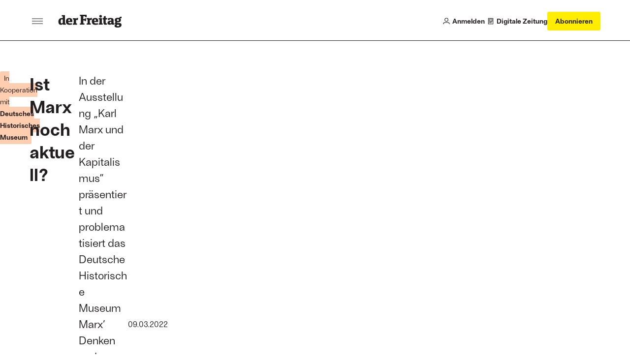

--- FILE ---
content_type: text/html;charset=utf-8
request_url: https://www.freitag.de/produkt-der-woche/ausstellung/karl-marx-und-der-kapitalismus/ausstellung
body_size: 20238
content:
<!DOCTYPE html>
<html xmlns="http://www.w3.org/1999/xhtml" lang="de">

    

  <head>
    <meta charset="utf-8">

    
  <meta property="og:title" content="Ist Marx noch aktuell?">

  <meta property="og:description" content="In der Ausstellung &#8222;Karl Marx und der Kapitalismus&#8221; pr&#228;sentiert und problematisiert das Deutsche Historische Museum Marx&#8217; Denken und Wirken als intellektuelle und politische Auseinandersetzung mit den tiefgreifenden Umbr&#252;chen seiner Zeit">

  <meta name="Description" content="In der Ausstellung &#8222;Karl Marx und der Kapitalismus&#8221; pr&#228;sentiert und problematisiert das Deutsche Historische Museum Marx&#8217; Denken und Wirken als intellektuelle und politische Auseinandersetzung mit den tiefgreifenden Umbr&#252;chen seiner Zeit">

  <meta property="og:url" content="https://www.freitag.de/produkt-der-woche/ausstellung/karl-marx-und-der-kapitalismus/ausstellung">

  <meta property="og:image" content="https://www.freitag.de/produkt-der-woche/ausstellung/karl-marx-und-der-kapitalismus/ausstellung/@@images/image/great">

  <meta property="og:image:width" content="1200">

  <meta property="og:image:height" content="675">

  <meta property="twitter:card" content="summary_large_image">

  <meta property="twitter:site" content="@derfreitag">

  <meta property="twitter:creator" content="@derfreitag">




<meta name="description" content="In der Ausstellung &#8222;Karl Marx und der Kapitalismus&#8221; pr&#228;sentiert und problematisiert das Deutsche Historische Museum Marx&#8217; Denken und Wirken als intellektuelle und politische Auseinandersetzung mit den tiefgreifenden Umbr&#252;chen seiner Zeit">

<title>Ist Marx noch aktuell? &#8212; der Freitag</title>

<meta name="viewport" content="width=device-width, initial-scale=1.0">


    
    
    
  <meta name="Googlebot-News" content="noindex">

    

    <script type="text/javascript">
  !function () { var e = function () { var e, t = "__tcfapiLocator", a = [], n = window; for (; n;) { try { if (n.frames[t]) { e = n; break } } catch (e) { } if (n === window.top) break; n = n.parent } e || (!function e() { var a = n.document, r = !!n.frames[t]; if (!r) if (a.body) { var i = a.createElement("iframe"); i.style.cssText = "display:none", i.name = t, a.body.appendChild(i) } else setTimeout(e, 5); return !r }(), n.__tcfapi = function () { for (var e, t = arguments.length, n = new Array(t), r = 0; r < t; r++)n[r] = arguments[r]; if (!n.length) return a; if ("setGdprApplies" === n[0]) n.length > 3 && 2 === parseInt(n[1], 10) && "boolean" == typeof n[3] && (e = n[3], "function" == typeof n[2] && n[2]("set", !0)); else if ("ping" === n[0]) { var i = { gdprApplies: e, cmpLoaded: !1, cmpStatus: "stub" }; "function" == typeof n[2] && n[2](i) } else a.push(n) }, n.addEventListener("message", (function (e) { var t = "string" == typeof e.data, a = {}; try { a = t ? JSON.parse(e.data) : e.data } catch (e) { } var n = a.__tcfapiCall; n && window.__tcfapi(n.command, n.version, (function (a, r) { var i = { __tcfapiReturn: { returnValue: a, success: r, callId: n.callId } }; t && (i = JSON.stringify(i)), e.source.postMessage(i, "*") }), n.parameter) }), !1)) }; "undefined" != typeof module ? module.exports = e : e() }();
</script>

<!-- Sourcepoint config https://documentation.sourcepoint.com/ -->
<script type="text/javascript">
  window._sp_ = {
    config: {
      baseEndpoint: 'https://cdn.privacy-mgmt.com', //relevant for circumventing Safaris ITP
      accountId: 1101, //1101 == Urban Media Id, 692 == IQD Id
    }
  }
</script>

<!-- sourcepoint library can now be loaded -->
<script src="https://cdn.privacy-mgmt.com/wrapperMessagingWithoutDetection.js"></script>

<!-- manage any custom scripts that need consent to work -->
<script>
(function(){
    // Callback function to get custom Consents from the consent tool to the dataLayer
    function pushCustomConsentsToDataLayer(tcData) {
        // 164 is outbrain
        // 785 is agof
        // see https://iabeurope.eu/vendor-list-tcf-v2-0/
        var IABCustomMapping = [
          [164, 'outbrain'],
          [785, 'agof'],
          [804, 'linkedin'],
        ]
        IABCustomMapping.forEach(function (item) {
            var consent = tcData.vendor.consents[item[0]];
            var key = 'consent-' + item[1];
            var data = {
              event: key
            };
            data[key] = consent;
            window.dataLayer.push(data);
        })
    }

    // Pushes the vendor consents to dataLayer
     function pushConsentsToDataLayer(vendorConsents) {
        window.dataLayer = window.dataLayer || [];
        window.dataLayer.push(vendorConsents);
    }

    // Callback function for TCF events, gets called when consent status changes
    function consentsCallback(tcData, success) {
        var status = tcData.eventStatus;
        if (success && status === 'tcloaded' || status === 'useractioncomplete') {

            window.__tcfapi('getCustomVendorConsents', 2, function(vendorConsents) {
                if (status === 'tcloaded') vendorConsents.event = "consentStatus"
                if (status === 'useractioncomplete') vendorConsents.event = "consentUpdate"
                pushConsentsToDataLayer(vendorConsents);
            });
            pushCustomConsentsToDataLayer(tcData);
        }
    }

    // install an event listener to the TCF to manage consents once they are given
    window.__tcfapi('addEventListener', 2, consentsCallback);
})();
</script>

<script data-bundle="freitag.theme24" integrity="sha384-ndKB6HQ6kdti4Qn1pbkAvfX2GIACpvKBW6IbyetY8tblfanF11OzR86SwFF47LQA" src="https://www.freitag.de/++webresource++d58aee28-b15b-5289-8d5f-d92afd25a906/++theme++freitag.theme24/freitag/freitag.js" type="module"></script>
<script data-bundle="plone" integrity="sha384-FVvvIMVC5ouvXmwD/J8Q7NWloOSQhzmOT1uQUOVGzx/1L4r5oFp9ZplUfFOUWXkw" src="https://www.freitag.de/++webresource++d3a2a27f-ac52-5cf5-9d39-68e93ea5fafa/++plone++static/bundle-plone/bundle.min.js"></script>
    

    


    <link rel="canonical" href="https://www.freitag.de/produkt-der-woche/ausstellung/karl-marx-und-der-kapitalismus/ausstellung">

  <link rel="preload icon" type="image/vnd.microsoft.icon" href="https://www.freitag.de/favicon.ico">
  <link rel="mask-icon" href="https://www.freitag.de/favicon.ico">



  <link href="https://www.freitag.de/@@search" rel="search" title="Website durchsuchen">




<link data-bundle="barceloneta" href="https://www.freitag.de/++webresource++01abf198-0656-5fc3-92ee-3eec2868e6f3/++theme++freitag.theme24/freitag/plone.css" media="all" rel="stylesheet" type="text/css">
<link data-bundle="freitag.theme24-critical" href="https://www.freitag.de/++webresource++fd5b8ede-5153-5152-8e58-7c0c1209c24f/++theme++freitag.theme24/freitag/critical.css" media="all" rel="stylesheet" type="text/css">
<link data-bundle="freitag.theme24" href="https://www.freitag.de/++webresource++f6230372-c2a8-5676-a994-626c5131337f/++theme++freitag.theme24/freitag/freitag.css" media="all" rel="stylesheet" type="text/css">
<link data-bundle="tinymce" href="https://www.freitag.de/++webresource++3c5a45d5-7254-56a2-ba77-637c895f75c8/++theme++freitag.theme24/freitag/tinymce.css" media="all" rel="stylesheet" type="text/css">

    <link rel="preload" href="https://www.googletagmanager.com/gtm.js?id=GTM-NCRGCMG" as="script">
    <link rel="preload" href="https://cdn.privacy-mgmt.com/wrapperMessagingWithoutDetection.js" as="script">

    <link rel="preload" href="https://www.freitag.de/++theme++freitag.theme24/freitag/fonts/the-antiqua-f/TheAntiquaF-Regular.woff2" as="font" type="font/woff2" crossorigin>
    <link rel="preload" href="https://www.freitag.de/++theme++freitag.theme24/freitag/fonts/ambient/Ambiant-SemiBold.woff2" as="font" type="font/woff2" crossorigin>
    <link rel="preload" href="https://www.freitag.de/++theme++freitag.theme24/freitag/fonts/ambient/Ambiant-Regular.woff2" as="font" type="font/woff2" crossorigin>

    <!-- upscore integration -->
    <script>
    if (window.location.hostname === 'www.freitag.de') {
      var d=document;g=d.createElement('script'),s=d.getElementsByTagName('script')[0];g.async=true;g.src='https://stone.freitag.de/files/site_script/freitag.de.js';s.parentNode.insertBefore(g,s);
    }
    </script>
    <!-- end of upscore integration -->

    <!-- Matomo -->
    <script>
    var _mtm=window._mtm=window._mtm||[];_mtm.push({'mtm.startTime':(new Date().getTime()),'event':'mtm.Start'});
    var d=document,g=d.createElement('script'),s=d.getElementsByTagName('script')[0];g.async=true;g.src='https://metrik.freitag.de/js/container_HiEGoZVd.js';s.parentNode.insertBefore(g,s);
    </script>
    <!-- End Matomo Code -->

    <!-- Google Tag Manager -->
    <script>(function(w,d,s,l,i){w[l]=w[l]||[];w[l].push({'gtm.start': new Date().getTime(),event:'gtm.js'});var f=d.getElementsByTagName(s)[0], j=d.createElement(s),dl=l!='dataLayer'?'&l='+l:'';j.async=true;j.src= 'https://www.googletagmanager.com/gtm.js?id='+i+dl;f.parentNode.insertBefore(j,f); })(window,document,'script','dataLayer','GTM-NCRGCMG');</script>
    <!-- End Google Tag Manager -->

    <!-- non-critical stuff -->
    <meta name="generator" content="Plone - https://plone.org/">

    <meta name="google-site-verification" content="18FJF_TGC6jy2e9KULkTr9swgdCBq9YbgcMesPDJVjc">
    <meta name="msvalidate.01" content="FA19FDD261404A927CF4A5C04CC6CBCC">
    <meta property="fb:pages" content="313744767921">
    <link rel="stylesheet" type="text/css" media="print" href="https://www.freitag.de/++theme++freitag.theme24/freitag/print.css">
  </head>

  <body id="visual-portal-wrapper" class="col-content frontend icons-off pat-markspeciallinks portaltype-freitag-advertorial-advertorialtext section-produkt-der-woche site-website subsection-ausstellung subsection-ausstellung-karl-marx-und-der-kapitalismus subsection-ausstellung-karl-marx-und-der-kapitalismus-ausstellung template-view thumbs-on userrole-anonymous viewpermission-view" dir="ltr" data-base-url="https://www.freitag.de/produkt-der-woche/ausstellung/karl-marx-und-der-kapitalismus/ausstellung" data-view-url="https://www.freitag.de/produkt-der-woche/ausstellung/karl-marx-und-der-kapitalismus/ausstellung" data-portal-url="https://www.freitag.de" data-i18ncatalogurl="https://www.freitag.de/plonejsi18n" data-pat-markspeciallinks='{"external_links_open_new_window": true, "mark_special_links": false}' data-ads-category="default" data-ads-paid-article="false" data-pat-plone-modal='{"actionOptions": {"displayInModal": false, "timeout": 20000}}' data-pat-pickadate='{"date": {"selectYears": 200}, "time": {"interval": 5 } }'>

    


    


<header class="bc-header js-header bc-header--s-compact">
  <div class="bc-header__main bv-grid bv-grid__full">
    <div class="bc-header__main__inner bv-grid__breakout-l">
      <div class="bc-header__first-cell">
        <button class="bo-btn-burger js-offcanvas-toggle bo-btn-burger--lg bo-btn-burger--static-closed" aria-label="Men&#252;">
          <span class="bo-btn-burger__inner"><span></span></span>
        </button>
        <a href="https://www.freitag.de" class="bc-header__logo" title="der Freitag logo">
          <svg xmlns="http://www.w3.org/2000/svg" width="138" height="30" fill="none" viewbox="0 0 138 30" class="plone-icon bo-icon__item bo-icon__item--brand "><path fill="currentColor" d="M49.0159 19.7023L46.7315 19.9888V22.5572H56.7551V19.9888L54.2425 19.7023V13.4196H57.2964L57.5829 15.1044H60.2945V8.93828H57.5829L57.2964 10.5648H54.2425V4.19959H58.1801L58.6098 6.45484H61.4938V1H46.7315V3.57084L49.0159 3.85487V19.7023Z"></path><path fill="currentColor" fill-rule="evenodd" d="M16.2164 22.6446V20.0762L14.3617 19.7897V1.85941H7.32167V4.43024L9.46282 4.71427V8.22703C9.14966 8.20032 8.57674 8.16876 7.89216 8.16876 2.7432 8.16876 0 11.1402 0 15.7089 0 20.9623 2.08532 22.9917 5.62477 22.9917 7.30953 22.9917 9.05013 22.3047 9.99446 21.1346L10.1668 22.647 16.2164 22.6446ZM9.45068 18.5322C8.7928 19.4474 8.05238 19.8771 7.08133 19.8771 5.82383 19.8771 5.08098 18.7628 5.08098 15.5074 5.08098 12.5385 5.82383 11.0261 7.71008 11.0261 8.32624 11.0064 8.93364 11.1759 9.45068 11.5116V18.5322ZM29.6897 22.3873C27.7476 22.7955 25.7678 22.9973 23.7833 22.9893 18.9864 22.9893 16.4446 20.6176 16.4446 15.6822 16.4446 11.2834 18.6999 8.11537 23.7542 8.11537 29.6071 8.11537 30.7797 12.0529 30.2917 16.8815H21.5523C21.6689 19.0202 22.9264 19.8796 25.2666 19.8796 26.7468 19.8591 28.2242 19.7439 29.6897 19.5348V22.3873ZM25.4098 14.3373C25.5263 11.9656 25.0117 10.8804 23.5551 10.8804 22.0985 10.8804 21.5839 11.9656 21.5548 14.3373H25.4098Z" clip-rule="evenodd"></path><path fill="currentColor" d="M33.4913 19.7897L31.491 20.0761V22.6445H40.5532V20.0761L38.4145 19.7897V12.9681C38.9909 12.5399 39.6947 12.3185 40.4124 12.3393C41.0934 12.3593 41.7672 12.4838 42.4104 12.7083L43.0391 8.2561C42.4732 8.1573 41.8996 8.10937 41.3252 8.11288C39.5846 8.11288 38.6136 9.08149 37.8999 10.2516L37.7008 8.45274H31.491V11.0284L33.4913 11.3125V19.7897Z"></path><path fill="currentColor" fill-rule="evenodd" d="M86.0757 22.3871C84.132 22.7955 82.1506 22.9973 80.1645 22.9892C75.3676 22.9892 72.8258 20.6174 72.8258 15.6797C72.8258 11.2808 75.0835 8.1128 80.1354 8.1128C85.9883 8.1128 87.1609 12.0504 86.6729 16.8789H77.9335C78.0476 19.0176 79.3027 19.877 81.6453 19.877C83.1263 19.8573 84.6045 19.743 86.0709 19.5347V22.3871H86.0757ZM81.791 14.3372C81.9051 11.9654 81.3929 10.8803 79.9363 10.8803C78.4797 10.8803 77.9651 11.9654 77.9384 14.3372H81.791Z" clip-rule="evenodd"></path><path fill="currentColor" d="M87.7605 22.5571V19.9887L89.7584 19.7022V11.2226L87.7605 10.9337V8.36531H94.6719V19.7022L96.6674 19.9887V22.5571H87.7605ZM89.5653 2.79299C89.2556 3.25941 89.0913 3.80726 89.0932 4.36713 89.0926 4.73805 89.1653 5.10543 89.3072 5.44815 89.449 5.79086 89.6573 6.10215 89.9199 6.36409 90.1825 6.62603 90.4943 6.83346 90.8374 6.97444 91.1805 7.11543 91.5481 7.18718 91.919 7.18558 92.4789 7.18606 93.0263 7.02035 93.4919 6.70945 93.9575 6.39855 94.3204 5.95644 94.5345 5.43914 94.7487 4.92183 94.8044 4.35261 94.6948 3.80358 94.5852 3.25454 94.315 2.7504 93.9186 2.35502 93.5222 1.95964 93.0174 1.69082 92.4681 1.58259 91.9188 1.47437 91.3497 1.53162 90.8329 1.7471 90.3162 1.96257 89.875 2.32658 89.5653 2.79299Z"></path><path fill="currentColor" fill-rule="evenodd" d="M106.948 18.7313C106.948 15.59 109.488 13.9635 114.054 13.9635H115.226V12.8201C115.226 11.3077 114.457 10.7056 112.945 10.7056C112.361 10.7056 112.091 10.7972 111.56 10.9769C111.492 10.9999 111.42 11.0244 111.342 11.0503L111.172 12.905H108.148V8.7077C109.903 8.26424 111.705 8.03519 113.515 8.02554C118.14 8.02554 120.138 9.56464 120.138 12.5045V19.7023L121.995 19.9888V22.5572H115.94L115.768 21.0424C114.884 22.1858 112.974 22.8971 111.515 22.8971C108.631 22.8971 106.948 21.4721 106.948 18.7313ZM111.83 18.2458C111.83 19.2994 112.483 19.7873 113.229 19.7873C113.625 19.7664 114.01 19.6551 114.357 19.462C114.703 19.2688 115.001 18.9989 115.226 18.673V16.5027H113.971C112.401 16.5027 111.83 17.3888 111.83 18.2458Z" clip-rule="evenodd"></path><path fill="currentColor" d="M63.6058 19.7023 61.6079 19.9887V22.5571H70.658V19.9887L68.5168 19.7023V12.8783C69.0934 12.4505 69.7971 12.229 70.5148 12.2495 71.1958 12.2705 71.8696 12.3957 72.5127 12.6209L73.1438 8.15657C72.5767 8.06254 72.0024 8.01867 71.4275 8.02548 69.6869 8.02548 68.7159 8.99409 68.0046 10.1642L67.8031 8.36534H61.6079V10.9338L63.6058 11.2226V19.7023ZM106.171 11.2008H103.12V17.7966C103.12 18.8817 103.377 19.7945 104.377 19.7945 104.922 19.786 105.466 19.7487 106.006 19.6829V22.3362C104.851 22.6987 103.646 22.8821 102.435 22.88 99.6096 22.88 98.2113 21.7099 98.2113 18.3962V11.2008H96.2061V8.34835H98.4055L99.4616 3.97866H103.115V8.34835H106.171V11.2008Z"></path><path fill="currentColor" fill-rule="evenodd" d="M124.665 21.9891C123.235 22.6737 122.182 23.8438 122.182 25.2712L122.184 25.2591C122.184 27.7134 124.527 29 128.862 29C134.46 29 137.459 26.6841 137.459 23.232C137.459 20.1611 135.516 18.9473 131.977 18.9473H128.836C127.61 18.9473 127.352 18.6462 127.352 18.219C127.357 18.0836 127.393 17.9512 127.458 17.8321C127.522 17.7129 127.613 17.6102 127.724 17.532C127.724 17.532 128.406 17.5902 129.265 17.5902C134.519 17.5902 136.087 15.1626 136.087 12.366C136.087 10.708 135.546 9.55243 134.545 8.82414C135.274 8.51098 136.201 8.46971 137.459 8.71247V5.31382C134.203 5.17302 133.118 6.28729 132.319 7.91379C131.407 7.73166 130.479 7.6438 129.549 7.65161C124.296 7.65161 122.725 10.0792 122.725 12.8758C122.725 14.8762 123.497 16.0487 124.811 16.76C123.752 17.3062 122.869 18.3598 122.869 19.4741C122.869 20.5883 123.522 21.5302 124.665 21.9891ZM129.821 26.0286C128.11 26.0286 127.054 25.4703 127.054 24.3293L127.056 24.3171C127.052 23.9891 127.134 23.6658 127.295 23.3795C127.455 23.0933 127.687 22.854 127.969 22.6858C127.969 22.6858 128.454 22.7173 128.882 22.7173H130.705C132.161 22.7173 132.647 23.3752 132.647 24.2006C132.647 25.0867 131.936 26.0286 129.821 26.0286ZM127.542 12.6258C127.542 11.2833 128.282 10.3414 129.598 10.3414C130.824 10.3414 131.654 11.1692 131.654 12.6258C131.654 13.9658 130.909 14.9077 129.598 14.9077C128.37 14.9077 127.542 14.0823 127.542 12.6258Z" clip-rule="evenodd"></path></svg>
        </a>
      </div>
      <div class="bc-header__second-cell">
        <a href="https://www.freitag.de/login" class="bc-header__user-action">
          <div class="bo-icon">
            <svg xmlns="http://www.w3.org/2000/svg" width="15" height="15" fill="none" viewbox="0 0 15 15" class="plone-icon  "><path stroke="currentColor" stroke-width="1.2" d="M1 14V13.7C1 11.9327 2.43269 10.5 4.2 10.5H10.8C12.5673 10.5 14 11.9327 14 13.7V14M11 4.5C11 6.433 9.433 8 7.5 8C5.567 8 4 6.433 4 4.5C4 2.567 5.567 1 7.5 1C9.433 1 11 2.567 11 4.5Z"></path></svg>
          </div>
          <span>Anmelden</span>
        </a>

        

        <a href="https://www.freitag.de/@@digital" class="bc-header__user-action">
          <div class="bo-icon">
            <svg xmlns="http://www.w3.org/2000/svg" width="14" height="16" fill="none" viewbox="0 0 14 16" class="plone-icon  "><path stroke="currentColor" stroke-linejoin="round" stroke-width="1.2" d="M1.40002 14.6H12.6V1.40002H1.40002V14.6Z"></path><path stroke="currentColor" stroke-width="1.2" d="M4 7.5H10C10.2761 7.5 10.5 7.27614 10.5 7V4C10.5 3.72386 10.2761 3.5 10 3.5H4C3.72386 3.5 3.5 3.72386 3.5 4V7C3.5 7.27614 3.72386 7.5 4 7.5ZM3 9.5H11M3 11.5H9"></path></svg>
          </div>
          <span>Digitale Zeitung</span>
        </a>

        

        <a href="https://abo.freitag.de/?utm_content=DF23026" class="bo-btn bo-btn--highlight bo-btn--md bc-header__subscribe-btn">
          <span data-button-type="Abonnieren Button Top" class="bc-header__subscribe-btn__long-label buttons-eigenwerbung">
            Abonnieren
          </span>
          <span data-button-type="Abonnieren Button Top" class="bc-header__subscribe-btn__short-label buttons-eigenwerbung">
            Abo
          </span>
        </a>

        <button class="bo-btn-burger js-offcanvas-toggle bo-btn-burger--lg" aria-label="Men&#252;">
          <span class="bo-btn-burger__inner">
            <span></span>
          </span>
        </button>
      </div>
    </div>
  </div>

  <!-- front page navigation menu -->
  

  <!-- article actions -->
  

</header>

<!-- Offcanvas menu -->
<div aria-hidden="true" class="bc-header-offcanvas js-offcanvas">
  <div class="bc-header-offcanvas__overlay">
    <div class="bc-header-offcanvas__menu js-offcanvas-menu">
      <div class="bc-header-offcanvas__menu__header">
        <a title="der Freitag" href="https://www.freitag.de" class="bc-header-offcanvas__brand">
          <svg xmlns="http://www.w3.org/2000/svg" width="138" height="30" fill="none" viewbox="0 0 138 30" class="plone-icon bo-icon__item bo-icon__item--brand "><path fill="currentColor" d="M49.0159 19.7023L46.7315 19.9888V22.5572H56.7551V19.9888L54.2425 19.7023V13.4196H57.2964L57.5829 15.1044H60.2945V8.93828H57.5829L57.2964 10.5648H54.2425V4.19959H58.1801L58.6098 6.45484H61.4938V1H46.7315V3.57084L49.0159 3.85487V19.7023Z"></path><path fill="currentColor" fill-rule="evenodd" d="M16.2164 22.6446V20.0762L14.3617 19.7897V1.85941H7.32167V4.43024L9.46282 4.71427V8.22703C9.14966 8.20032 8.57674 8.16876 7.89216 8.16876 2.7432 8.16876 0 11.1402 0 15.7089 0 20.9623 2.08532 22.9917 5.62477 22.9917 7.30953 22.9917 9.05013 22.3047 9.99446 21.1346L10.1668 22.647 16.2164 22.6446ZM9.45068 18.5322C8.7928 19.4474 8.05238 19.8771 7.08133 19.8771 5.82383 19.8771 5.08098 18.7628 5.08098 15.5074 5.08098 12.5385 5.82383 11.0261 7.71008 11.0261 8.32624 11.0064 8.93364 11.1759 9.45068 11.5116V18.5322ZM29.6897 22.3873C27.7476 22.7955 25.7678 22.9973 23.7833 22.9893 18.9864 22.9893 16.4446 20.6176 16.4446 15.6822 16.4446 11.2834 18.6999 8.11537 23.7542 8.11537 29.6071 8.11537 30.7797 12.0529 30.2917 16.8815H21.5523C21.6689 19.0202 22.9264 19.8796 25.2666 19.8796 26.7468 19.8591 28.2242 19.7439 29.6897 19.5348V22.3873ZM25.4098 14.3373C25.5263 11.9656 25.0117 10.8804 23.5551 10.8804 22.0985 10.8804 21.5839 11.9656 21.5548 14.3373H25.4098Z" clip-rule="evenodd"></path><path fill="currentColor" d="M33.4913 19.7897L31.491 20.0761V22.6445H40.5532V20.0761L38.4145 19.7897V12.9681C38.9909 12.5399 39.6947 12.3185 40.4124 12.3393C41.0934 12.3593 41.7672 12.4838 42.4104 12.7083L43.0391 8.2561C42.4732 8.1573 41.8996 8.10937 41.3252 8.11288C39.5846 8.11288 38.6136 9.08149 37.8999 10.2516L37.7008 8.45274H31.491V11.0284L33.4913 11.3125V19.7897Z"></path><path fill="currentColor" fill-rule="evenodd" d="M86.0757 22.3871C84.132 22.7955 82.1506 22.9973 80.1645 22.9892C75.3676 22.9892 72.8258 20.6174 72.8258 15.6797C72.8258 11.2808 75.0835 8.1128 80.1354 8.1128C85.9883 8.1128 87.1609 12.0504 86.6729 16.8789H77.9335C78.0476 19.0176 79.3027 19.877 81.6453 19.877C83.1263 19.8573 84.6045 19.743 86.0709 19.5347V22.3871H86.0757ZM81.791 14.3372C81.9051 11.9654 81.3929 10.8803 79.9363 10.8803C78.4797 10.8803 77.9651 11.9654 77.9384 14.3372H81.791Z" clip-rule="evenodd"></path><path fill="currentColor" d="M87.7605 22.5571V19.9887L89.7584 19.7022V11.2226L87.7605 10.9337V8.36531H94.6719V19.7022L96.6674 19.9887V22.5571H87.7605ZM89.5653 2.79299C89.2556 3.25941 89.0913 3.80726 89.0932 4.36713 89.0926 4.73805 89.1653 5.10543 89.3072 5.44815 89.449 5.79086 89.6573 6.10215 89.9199 6.36409 90.1825 6.62603 90.4943 6.83346 90.8374 6.97444 91.1805 7.11543 91.5481 7.18718 91.919 7.18558 92.4789 7.18606 93.0263 7.02035 93.4919 6.70945 93.9575 6.39855 94.3204 5.95644 94.5345 5.43914 94.7487 4.92183 94.8044 4.35261 94.6948 3.80358 94.5852 3.25454 94.315 2.7504 93.9186 2.35502 93.5222 1.95964 93.0174 1.69082 92.4681 1.58259 91.9188 1.47437 91.3497 1.53162 90.8329 1.7471 90.3162 1.96257 89.875 2.32658 89.5653 2.79299Z"></path><path fill="currentColor" fill-rule="evenodd" d="M106.948 18.7313C106.948 15.59 109.488 13.9635 114.054 13.9635H115.226V12.8201C115.226 11.3077 114.457 10.7056 112.945 10.7056C112.361 10.7056 112.091 10.7972 111.56 10.9769C111.492 10.9999 111.42 11.0244 111.342 11.0503L111.172 12.905H108.148V8.7077C109.903 8.26424 111.705 8.03519 113.515 8.02554C118.14 8.02554 120.138 9.56464 120.138 12.5045V19.7023L121.995 19.9888V22.5572H115.94L115.768 21.0424C114.884 22.1858 112.974 22.8971 111.515 22.8971C108.631 22.8971 106.948 21.4721 106.948 18.7313ZM111.83 18.2458C111.83 19.2994 112.483 19.7873 113.229 19.7873C113.625 19.7664 114.01 19.6551 114.357 19.462C114.703 19.2688 115.001 18.9989 115.226 18.673V16.5027H113.971C112.401 16.5027 111.83 17.3888 111.83 18.2458Z" clip-rule="evenodd"></path><path fill="currentColor" d="M63.6058 19.7023 61.6079 19.9887V22.5571H70.658V19.9887L68.5168 19.7023V12.8783C69.0934 12.4505 69.7971 12.229 70.5148 12.2495 71.1958 12.2705 71.8696 12.3957 72.5127 12.6209L73.1438 8.15657C72.5767 8.06254 72.0024 8.01867 71.4275 8.02548 69.6869 8.02548 68.7159 8.99409 68.0046 10.1642L67.8031 8.36534H61.6079V10.9338L63.6058 11.2226V19.7023ZM106.171 11.2008H103.12V17.7966C103.12 18.8817 103.377 19.7945 104.377 19.7945 104.922 19.786 105.466 19.7487 106.006 19.6829V22.3362C104.851 22.6987 103.646 22.8821 102.435 22.88 99.6096 22.88 98.2113 21.7099 98.2113 18.3962V11.2008H96.2061V8.34835H98.4055L99.4616 3.97866H103.115V8.34835H106.171V11.2008Z"></path><path fill="currentColor" fill-rule="evenodd" d="M124.665 21.9891C123.235 22.6737 122.182 23.8438 122.182 25.2712L122.184 25.2591C122.184 27.7134 124.527 29 128.862 29C134.46 29 137.459 26.6841 137.459 23.232C137.459 20.1611 135.516 18.9473 131.977 18.9473H128.836C127.61 18.9473 127.352 18.6462 127.352 18.219C127.357 18.0836 127.393 17.9512 127.458 17.8321C127.522 17.7129 127.613 17.6102 127.724 17.532C127.724 17.532 128.406 17.5902 129.265 17.5902C134.519 17.5902 136.087 15.1626 136.087 12.366C136.087 10.708 135.546 9.55243 134.545 8.82414C135.274 8.51098 136.201 8.46971 137.459 8.71247V5.31382C134.203 5.17302 133.118 6.28729 132.319 7.91379C131.407 7.73166 130.479 7.6438 129.549 7.65161C124.296 7.65161 122.725 10.0792 122.725 12.8758C122.725 14.8762 123.497 16.0487 124.811 16.76C123.752 17.3062 122.869 18.3598 122.869 19.4741C122.869 20.5883 123.522 21.5302 124.665 21.9891ZM129.821 26.0286C128.11 26.0286 127.054 25.4703 127.054 24.3293L127.056 24.3171C127.052 23.9891 127.134 23.6658 127.295 23.3795C127.455 23.0933 127.687 22.854 127.969 22.6858C127.969 22.6858 128.454 22.7173 128.882 22.7173H130.705C132.161 22.7173 132.647 23.3752 132.647 24.2006C132.647 25.0867 131.936 26.0286 129.821 26.0286ZM127.542 12.6258C127.542 11.2833 128.282 10.3414 129.598 10.3414C130.824 10.3414 131.654 11.1692 131.654 12.6258C131.654 13.9658 130.909 14.9077 129.598 14.9077C128.37 14.9077 127.542 14.0823 127.542 12.6258Z" clip-rule="evenodd"></path></svg>
        </a>
        <button class="bc-header-offcanvas__close js-offcanvas-toggle" aria-label="Men&#252; schlie&#223;en">
          <svg xmlns="http://www.w3.org/2000/svg" width="10" height="11" fill="none" viewbox="0 0 10 11" class="plone-icon bo-icon__item "><path stroke="currentColor" stroke-width="1.2" d="M0.625 1.125L9.375 9.875M9.375 1.125L0.625 9.875"></path></svg>
        </button>
      </div>
      <div class="bc-header-offcanvas__menu__main">
        <nav class="bc-header-offcanvas__nav" aria-label="Hauptnavigation">
          <ul role="list" class="u-reset-list">
            <li>
              <a href="https://www.freitag.de" class="bo-navbar-link">
                <span>Startseite</span>
              </a>
            </li>

            <li>
              <a href="https://www.freitag.de/login" class="bo-navbar-link">
                <span>Anmelden</span>
                <div class="bo-icon">
                  <svg xmlns="http://www.w3.org/2000/svg" width="15" height="15" fill="none" viewbox="0 0 15 15" class="plone-icon  "><path stroke="currentColor" stroke-width="1.2" d="M1 14V13.7C1 11.9327 2.43269 10.5 4.2 10.5H10.8C12.5673 10.5 14 11.9327 14 13.7V14M11 4.5C11 6.433 9.433 8 7.5 8C5.567 8 4 6.433 4 4.5C4 2.567 5.567 1 7.5 1C9.433 1 11 2.567 11 4.5Z"></path></svg>
                </div>
              </a>
            </li>
            

            <li>
              <a href="https://www.freitag.de/@@digital" class="bo-navbar-link">
                <span>Digitale Zeitung</span>
                <div class="bo-icon">
                  <svg xmlns="http://www.w3.org/2000/svg" width="14" height="16" fill="none" viewbox="0 0 14 16" class="plone-icon  "><path stroke="currentColor" stroke-linejoin="round" stroke-width="1.2" d="M1.40002 14.6H12.6V1.40002H1.40002V14.6Z"></path><path stroke="currentColor" stroke-width="1.2" d="M4 7.5H10C10.2761 7.5 10.5 7.27614 10.5 7V4C10.5 3.72386 10.2761 3.5 10 3.5H4C3.72386 3.5 3.5 3.72386 3.5 4V7C3.5 7.27614 3.72386 7.5 4 7.5ZM3 9.5H11M3 11.5H9"></path></svg>
                </div>
              </a>
            </li>

            
            <li>
              <a href="https://abo.freitag.de/?utm_content=DF23024" target="_blank" rel="noopener" class="bo-navbar-link bo-navbar-link--brand">
                Abonnieren
              </a>
            </li>
          </ul>
        </nav>
        <nav class="bc-header-offcanvas__nav" aria-label="Abteilungsnavigation">
          <ul role="list" class="u-reset-list">
            <li>
              <a href="https://www.freitag.de/plus" class="bo-navbar-link" title="der Freitag Plus">
                <svg xmlns="http://www.w3.org/2000/svg" width="187" height="28" fill="none" viewbox="0 0 187 28" class="plone-icon bo-icon__item bo-icon__item--brand-plus "><path fill="currentColor" d="M46.7315 18.9888L49.0159 18.7023V2.85487L46.7315 2.57084V0H61.4938V5.45484H58.6098L58.1801 3.19959H54.2425V9.56478H57.2964L57.5829 7.93828H60.2945V14.1044H57.5829L57.2964 12.4196H54.2425V18.7023L56.7551 18.9888V21.5572H46.7315V18.9888Z"></path><path fill="currentColor" fill-rule="evenodd" d="M16.2164 19.0762V21.6446L10.1668 21.647 9.99446 20.1346C9.05012 21.3047 7.30953 21.9917 5.62477 21.9917 2.08532 21.9917 0 19.9623 0 14.7089 0 10.1402 2.7432 7.16876 7.89216 7.16876 8.57674 7.16876 9.14966 7.20032 9.46282 7.22703V3.71427L7.32167 3.43024V.859407H14.3617V18.7897L16.2164 19.0762ZM7.08133 18.8771C8.05238 18.8771 8.7928 18.4474 9.45068 17.5322V10.5116C8.93364 10.1759 8.32624 10.0064 7.71008 10.0261 5.82383 10.0261 5.08098 11.5385 5.08098 14.5074 5.08098 17.7628 5.82383 18.8771 7.08133 18.8771ZM23.7833 21.9893C25.7678 21.9973 27.7476 21.7955 29.6897 21.3873V18.5348C28.2242 18.7439 26.7468 18.8591 25.2666 18.8796 22.9264 18.8796 21.6689 18.0202 21.5523 15.8815H30.2917C30.7797 11.0529 29.6071 7.11537 23.7542 7.11537 18.6999 7.11537 16.4446 10.2834 16.4446 14.6822 16.4446 19.6176 18.9864 21.9893 23.7833 21.9893ZM23.5551 9.88041C25.0117 9.88041 25.5263 10.9656 25.4098 13.3373H21.5548C21.5839 10.9656 22.0985 9.88041 23.5551 9.88041Z" clip-rule="evenodd"></path><path fill="currentColor" d="M31.491 19.0761L33.4913 18.7897V10.3125L31.491 10.0284V7.45274H37.7008L37.8999 9.2516C38.6136 8.08149 39.5846 7.11288 41.3252 7.11288C41.8996 7.10937 42.4732 7.1573 43.0391 7.2561L42.4104 11.7083C41.7672 11.4838 41.0934 11.3593 40.4124 11.3393C39.6947 11.3185 38.9909 11.5399 38.4145 11.9681V18.7897L40.5532 19.0761V21.6445H31.491V19.0761Z"></path><path fill="currentColor" fill-rule="evenodd" d="M80.1645 21.9892C82.1506 21.9973 84.132 21.7955 86.0757 21.3871H86.0709V18.5347C84.6045 18.743 83.1263 18.8573 81.6453 18.877C79.3027 18.877 78.0476 18.0176 77.9335 15.8789H86.6729C87.1609 11.0504 85.9883 7.1128 80.1354 7.1128C75.0835 7.1128 72.8258 10.2808 72.8258 14.6797C72.8258 19.6174 75.3676 21.9892 80.1645 21.9892ZM79.9363 9.88028C81.3929 9.88028 81.9051 10.9654 81.791 13.3372H77.9384C77.9651 10.9654 78.4797 9.88028 79.9363 9.88028Z" clip-rule="evenodd"></path><path fill="currentColor" d="M87.7605 18.9887V21.5571H96.6674V18.9887L94.6719 18.7022V7.36531H87.7605V9.93372L89.7584 10.2226V18.7022L87.7605 18.9887ZM89.0932 3.36713C89.0913 2.80726 89.2556 2.25941 89.5653 1.79299 89.875 1.32658 90.3162.962573 90.8329.747098 91.3497.531622 91.9188.47437 92.4681.582593 93.0174.690816 93.5222.959645 93.9186 1.35502 94.315 1.7504 94.5852 2.25454 94.6948 2.80358 94.8044 3.35261 94.7487 3.92183 94.5345 4.43914 94.3204 4.95644 93.9575 5.39855 93.4919 5.70945 93.0263 6.02035 92.4789 6.18606 91.919 6.18558 91.5481 6.18718 91.1805 6.11543 90.8374 5.97444 90.4943 5.83346 90.1825 5.62603 89.9199 5.36409 89.6573 5.10215 89.449 4.79086 89.3072 4.44815 89.1653 4.10543 89.0926 3.73805 89.0932 3.36713Z"></path><path fill="currentColor" fill-rule="evenodd" d="M114.054 12.9635C109.488 12.9635 106.948 14.59 106.948 17.7313C106.948 20.4721 108.631 21.8971 111.515 21.8971C112.974 21.8971 114.884 21.1858 115.768 20.0424L115.94 21.5572H121.995V18.9888L120.138 18.7023V11.5045C120.138 8.56464 118.14 7.02554 113.515 7.02554C111.705 7.03519 109.903 7.26424 108.148 7.7077V11.905H111.172L111.342 10.0503C111.42 10.0244 111.492 9.99994 111.56 9.97691C112.091 9.79717 112.361 9.70562 112.945 9.70562C114.457 9.70562 115.226 10.3077 115.226 11.8201V12.9635H114.054ZM113.229 18.7873C112.483 18.7873 111.83 18.2994 111.83 17.2458C111.83 16.3888 112.401 15.5027 113.971 15.5027H115.226V17.673C115.001 17.9989 114.703 18.2688 114.357 18.462C114.01 18.6551 113.625 18.7664 113.229 18.7873Z" clip-rule="evenodd"></path><path fill="currentColor" d="M61.6079 18.9887 63.6058 18.7023V10.2226L61.6079 9.93375V7.36534H67.8031L68.0046 9.1642C68.7159 7.99409 69.6869 7.02548 71.4275 7.02548 72.0024 7.01867 72.5767 7.06254 73.1438 7.15657L72.5127 11.6209C71.8696 11.3957 71.1958 11.2705 70.5148 11.2495 69.7971 11.229 69.0934 11.4505 68.5168 11.8783V18.7023L70.658 18.9887V21.5571H61.6079V18.9887ZM103.12 10.2008H106.171V7.34835H103.115V2.97866H99.4616L98.4055 7.34835H96.2061V10.2008H98.2113V17.3962C98.2113 20.7099 99.6096 21.88 102.435 21.88 103.646 21.8821 104.851 21.6987 106.006 21.3362V18.6829C105.466 18.7487 104.922 18.786 104.377 18.7945 103.377 18.7945 103.12 17.8817 103.12 16.7966V10.2008Z"></path><path fill="currentColor" fill-rule="evenodd" d="M122.182 24.2712C122.182 22.8438 123.235 21.6737 124.665 20.9891C123.522 20.5302 122.869 19.5883 122.869 18.4741C122.869 17.3598 123.752 16.3062 124.811 15.76C123.497 15.0487 122.725 13.8762 122.725 11.8758C122.725 9.07922 124.296 6.65161 129.549 6.65161C130.479 6.6438 131.407 6.73166 132.319 6.91379C133.118 5.28729 134.203 4.17302 137.459 4.31382V7.71247C136.201 7.46971 135.274 7.51098 134.545 7.82414C135.546 8.55243 136.087 9.70797 136.087 11.366C136.087 14.1626 134.519 16.5902 129.265 16.5902C128.406 16.5902 127.724 16.532 127.724 16.532C127.613 16.6102 127.522 16.7129 127.458 16.8321C127.393 16.9512 127.357 17.0836 127.352 17.219C127.352 17.6462 127.61 17.9473 128.836 17.9473H131.977C135.516 17.9473 137.459 19.1611 137.459 22.232C137.459 25.6841 134.46 28 128.862 28C124.527 28 122.184 26.7134 122.184 24.2591L122.182 24.2712ZM127.054 23.3293C127.054 24.4703 128.11 25.0286 129.821 25.0286C131.936 25.0286 132.647 24.0867 132.647 23.2006C132.647 22.3752 132.161 21.7173 130.705 21.7173H128.882C128.454 21.7173 127.969 21.6858 127.969 21.6858C127.687 21.854 127.455 22.0933 127.295 22.3795C127.134 22.6658 127.052 22.9891 127.056 23.3171L127.054 23.3293ZM129.598 9.3414C128.282 9.3414 127.542 10.2833 127.542 11.6258C127.542 13.0823 128.37 13.9077 129.598 13.9077C130.909 13.9077 131.654 12.9658 131.654 11.6258C131.654 10.1692 130.824 9.3414 129.598 9.3414Z" clip-rule="evenodd"></path><path fill="currentColor" d="M186.893 18.0078C186.893 20.0726 184.574 21.6275 182.356 21.6275 181.132 21.6275 180.138 21.5255 179.221 21.2706V17.7529H179.73C180.036 18.4666 180.368 19.2568 180.546 19.9961 181.183 20.2765 182.05 20.5569 183.095 20.5569 184.319 20.5569 185.185 19.9961 185.185 18.5686 185.185 16.9571 183.858 16.3555 182.455 15.72 180.885 15.0083 179.221 14.2541 179.221 11.9919 179.221 10.1311 180.954 8.6781 183.35 8.6781 184.344 8.6781 185.313 8.78006 185.95 8.9585V12.2723H185.44C185.109 11.635 184.854 10.7938 184.676 9.97814 184.268 9.77421 183.554 9.57028 182.764 9.57028 181.54 9.57028 180.852 10.284 180.852 11.3801 180.852 13.0813 182.245 13.7189 183.692 14.3819 185.26 15.0999 186.893 15.8476 186.893 18.0078ZM177.168 21.3216V20.8628C176.046 20.6844 175.358 20.4549 175.358 20.4549V8.78008C173.395 8.75459 171.712 9.03499 171.712 9.03499V9.49383C172.86 9.67226 173.599 9.90168 173.599 9.90168V15.943C173.599 18.0078 172.248 20.5314 169.775 20.5314 167.506 20.5314 166.895 18.3902 166.895 15.4077 166.895 11.6351 167.048 8.78008 167.048 8.78008 165.085 8.75459 163.479 9.03499 163.479 9.03499V9.49383C164.55 9.67226 165.238 9.90168 165.238 9.90168 165.238 9.90168 165.136 12.3233 165.136 15.9685 165.136 19.8177 166.41 21.704 169.138 21.704 171.407 21.704 173.064 20.3275 173.675 18.7215H173.726C173.726 18.7215 173.548 19.8432 173.548 21.5765 175.562 21.602 177.168 21.3216 177.168 21.3216ZM162.298 21.5H156.919V21.0412C156.919 21.0412 157.786 20.6333 158.729 20.4039V3.83479C158.729 3.83479 157.99 3.60537 156.842 3.42693V2.9681C156.842 2.9681 158.525 2.6877 160.488 2.71319V20.4039C161.456 20.6333 162.298 21.0412 162.298 21.0412V21.5Z"></path><path fill="currentColor" fill-rule="evenodd" d="M148.424 15.0763C152.222 15.0763 155.459 12.7311 155.459 9.28984C155.459 6.07798 153.369 4.19165 149.851 4.19165C148.367 4.19165 146.986 4.23247 145.971 4.26245C145.381 4.27986 144.916 4.29361 144.626 4.29361H143.071V4.75245C143.071 4.75245 143.988 5.1858 144.982 5.44071V20.3529C143.988 20.6078 143.071 21.0412 143.071 21.0412V21.5H148.806V21.0412C148.806 21.0412 147.812 20.6078 146.767 20.3529V14.9998C146.767 14.9998 147.481 15.0763 148.424 15.0763ZM148.832 4.98187C151.916 4.98187 153.547 6.74074 153.547 9.59573C153.547 12.5527 151.814 14.1586 149.392 14.1586C147.786 14.1586 146.767 13.7253 146.767 13.7253V5.1858C147.379 5.05834 148.169 4.98187 148.832 4.98187Z" clip-rule="evenodd"></path></svg>
              </a>
            </li>

            
              <li>
                <a href="https://www.freitag.de/politik" class="bo-navbar-link">
                  Politik
                </a>
              </li>
              <li>
                <a href="https://www.freitag.de/wirtschaft" class="bo-navbar-link">
                  Wirtschaft
                </a>
              </li>
              <li>
                <a href="https://www.freitag.de/kultur" class="bo-navbar-link">
                  Kultur
                </a>
              </li>
              <li>
                <a href="https://www.freitag.de/gruenes-wissen" class="bo-navbar-link">
                  Gr&#252;nes Wissen
                </a>
              </li>
              <li>
                <a href="https://www.freitag.de/debatte" class="bo-navbar-link">
                  Debatte
                </a>
              </li>
            
          </ul>
        </nav>
      </div>
      <footer class="bc-header-offcanvas__menu__footer">
        <nav class="bc-header-offcanvas__nav" aria-label="Service-Navigation">
          <ul role="list" class="u-reset-list">
            <li>
              <a href="https://www.freitag.de/produkt-der-woche" class="bo-navbar-link">
                Empfehlungen der Woche
              </a>
            </li>
            <li>
              <a href="https://www.freitag.de/newsletter" class="bo-navbar-link">
                Newsletter
              </a>
            </li>
            <li>
              <a href="https://www.freitag.de/autoren/podcast" class="bo-navbar-link">
                Podcast
              </a>
            </li>
            <li>
              <a href="https://verlag.freitag.de/veranstaltungen" class="bo-navbar-link">
                Veranstaltungen
              </a>
            </li>
            <li>
              <a href="https://www.freitag.de/@@search" class="bo-navbar-link">
                <span class="bo-navbar-link__label">
                  <span>Suche</span>
                  <svg xmlns="http://www.w3.org/2000/svg" width="16" height="16" fill="currentColor" class="plone-icon bo-icon__item bi bi-search" viewbox="0 0 16 16">
  <path d="M11.742 10.344a6.5 6.5 0 1 0-1.397 1.398h-.001q.044.06.098.115l3.85 3.85a1 1 0 0 0 1.415-1.414l-3.85-3.85a1 1 0 0 0-.115-.1zM12 6.5a5.5 5.5 0 1 1-11 0 5.5 5.5 0 0 1 11 0"></path>
</svg>
                </span>
              </a>
            </li>
          </ul>
        </nav>
        <nav class="bc-header-offcanvas__social" aria-label="Social Media Navigation">
          <ul class="bo-social-links">
            <li data-testid="facebook" class="bo-social-links__item">
              <a href="https://www.facebook.com/derfreitag/" target="_blank" rel="noopener noreferrer" title="Facebook-Symbol">
                <div class="icon">
                  <svg xmlns="http://www.w3.org/2000/svg" width="20" height="20" fill="none" viewbox="0 0 20 20" class="plone-icon bo-icon__item bo-icon__item--facebook "><path fill="currentColor" d="M20 10C20 4.47715 15.5229 0 10 0C4.47715 0 0 4.47715 0 10C0 14.9912 3.65684 19.1283 8.4375 19.8785V12.8906H5.89844V10H8.4375V7.79688C8.4375 5.29063 9.93047 3.90625 12.2146 3.90625C13.3084 3.90625 14.4531 4.10156 14.4531 4.10156V6.5625H13.1922C11.95 6.5625 11.5625 7.3334 11.5625 8.125V10H14.3359L13.8926 12.8906H11.5625V19.8785C16.3432 19.1283 20 14.9912 20 10Z"></path></svg>
                </div>
              </a>
            </li>
            <li data-testid="bluesky" class="bo-social-links__item">
              <a href="https://bsky.app/profile/freitag.de" target="_blank" rel="noopener noreferrer" title="Bluesky-Symbol">
                <div class="icon">
                  <svg xmlns="http://www.w3.org/2000/svg" width="16" height="16" fill="currentColor" class="plone-icon bo-icon__item bo-icon__item--bluesky bi bi-bluesky" viewbox="0 0 16 16"><path d="M3.468 1.948C5.303 3.325 7.276 6.118 8 7.616c.725-1.498 2.698-4.29 4.532-5.668C13.855.955 16 .186 16 2.632c0 .489-.28 4.105-.444 4.692-.572 2.04-2.653 2.561-4.504 2.246 3.236.551 4.06 2.375 2.281 4.2-3.376 3.464-4.852-.87-5.23-1.98-.07-.204-.103-.3-.103-.218 0-.081-.033.014-.102.218-.379 1.11-1.855 5.444-5.231 1.98-1.778-1.825-.955-3.65 2.28-4.2-1.85.315-3.932-.205-4.503-2.246C.28 6.737 0 3.12 0 2.632 0 .186 2.145.955 3.468 1.948"></path></svg>
                </div>
              </a>
            </li>
            <li data-testid="instagram" class="bo-social-links__item">
              <a href="https://www.instagram.com/freitag/" target="_blank" rel="noopener noreferrer" title="Instagram-Symbol">
                <div class="icon">
                  <svg xmlns="http://www.w3.org/2000/svg" width="20" height="20" fill="none" viewbox="0 0 20 20" class="plone-icon bo-icon__item bo-icon__item--instagram "><path fill="currentColor" fill-rule="evenodd" d="M10.0041 4.86243C7.1665 4.86243 4.86437 7.16366 4.86437 10.0001C4.86437 12.8366 7.1665 15.1379 10.0041 15.1379C12.8417 15.1379 15.1438 12.8366 15.1438 10.0001C15.1438 7.16366 12.8417 4.86243 10.0041 4.86243ZM10.0041 13.3328C8.16318 13.3328 6.67012 11.8404 6.67012 10.0001C6.67012 8.15995 8.16318 6.66747 10.0041 6.66747C11.845 6.66747 13.3381 8.15995 13.3381 10.0001C13.3381 11.8404 11.845 13.3328 10.0041 13.3328Z" clip-rule="evenodd"></path><path fill="currentColor" d="M15.3486 5.85594C16.0092 5.85594 16.5486 5.32068 16.5486 4.65649C16.5486 3.9962 16.0092 3.45703 15.3486 3.45703C14.6881 3.45703 14.1487 3.99229 14.1487 4.65649C14.1487 5.31677 14.6842 5.85594 15.3486 5.85594Z"></path><path fill="currentColor" fill-rule="evenodd" d="M10.0059 0C7.28943 0 6.94938 0.011721 5.88235 0.0586052C4.81923 0.105489 4.08833 0.277398 3.45515 0.52354C2.79461 0.781403 2.23569 1.12131 1.68067 1.68002C1.12175 2.23481 0.781708 2.79351 0.523744 3.44989C0.277506 4.08674 0.105531 4.81344 0.0586281 5.87615C0.0117256 6.94667 0 7.28658 0 10.002C0 12.7173 0.0117256 13.0572 0.0586281 14.1239C0.105531 15.1866 0.277506 15.9172 0.523744 16.5501C0.781708 17.2104 1.12175 17.7691 1.68067 18.3239C2.23569 18.8787 2.79461 19.2225 3.45124 19.4765C4.08833 19.7226 4.81532 19.8945 5.87844 19.9414C6.94548 19.9883 7.28552 20 10.002 20C12.7184 20 13.0584 19.9883 14.1255 19.9414C15.1886 19.8945 15.9195 19.7226 16.5527 19.4765C17.2093 19.2225 17.7682 18.8787 18.3232 18.3239C18.8782 17.7691 19.2222 17.2104 19.4763 16.554C19.7225 15.9172 19.8945 15.1905 19.9414 14.1278C19.9883 13.0611 20 12.7212 20 10.0059C20 7.29049 19.9883 6.95058 19.9414 5.88396C19.8945 4.82125 19.7225 4.09064 19.4763 3.45771C19.23 2.79351 18.89 2.23481 18.3311 1.68002C17.776 1.12522 17.2171 0.781403 16.5605 0.527447C15.9234 0.281305 15.1964 0.109396 14.1333 0.0625122C13.0623 0.011721 12.7223 0 10.0059 0ZM10.0059 1.80113C12.6793 1.80113 12.9959 1.81285 14.0473 1.85974C15.0244 1.90272 15.5521 2.06681 15.9038 2.20356C16.369 2.38328 16.7051 2.60207 17.053 2.9498C17.4047 3.30143 17.6197 3.63352 17.7995 4.09846C17.9363 4.45009 18.1004 4.98144 18.1434 5.95429C18.1903 7.00918 18.2021 7.32565 18.2021 9.99414C18.2021 12.6665 18.1903 12.983 18.1434 14.034C18.1004 15.0107 17.9363 15.5382 17.7995 15.8898C17.6197 16.3548 17.4008 16.6908 17.053 17.0385C16.7012 17.3901 16.369 17.605 15.9038 17.7847C15.5521 17.9215 15.0205 18.0856 14.0473 18.1285C12.992 18.1754 12.6754 18.1871 10.0059 18.1871C7.33242 18.1871 7.01583 18.1754 5.96443 18.1285C4.9873 18.0856 4.45964 17.9215 4.10788 17.7847C3.64276 17.605 3.30662 17.3862 2.95876 17.0385C2.607 16.6869 2.39203 16.3548 2.21223 15.8898C2.07543 15.5382 1.91128 15.0068 1.86828 14.034C1.82138 12.9791 1.80965 12.6626 1.80965 9.99414C1.80965 7.32174 1.82138 7.00527 1.86828 5.95429C1.91128 4.97753 2.07543 4.45009 2.21223 4.09846C2.39203 3.63352 2.6109 3.29752 2.95876 2.9498C3.31053 2.59816 3.64276 2.38328 4.10788 2.20356C4.45964 2.06681 4.99121 1.90272 5.96443 1.85974C7.01583 1.81285 7.33242 1.80113 10.0059 1.80113Z" clip-rule="evenodd"></path></svg>
                </div>
              </a>
            </li>
            <li data-testid="youtube" class="bo-social-links__item">
              <a href="https://www.youtube.com/channel/UCqs44Wf09ppRItc5uqNBMxA" target="_blank" rel="noopener noreferrer" title="Youtube-Symbol">
                <div class="icon">
                  <svg xmlns="http://www.w3.org/2000/svg" width="24" height="17" fill="none" viewbox="0 0 24 17" class="plone-icon bo-icon__item bo-icon__item--youtube "><path fill="currentColor" d="M23.7609 3.66815C23.7609 3.66815 23.5266 2.00167 22.8047 1.26993C21.8906 0.306859 20.8688 0.302138 20.4 0.245487C17.0438 -1.35066e-07 12.0047 0 12.0047 0H11.9953C11.9953 0 6.95625 -1.35066e-07 3.6 0.245487C3.13125 0.302138 2.10938 0.306859 1.19531 1.26993C0.473438 2.00167 0.24375 3.66815 0.24375 3.66815C0.24375 3.66815 0 5.62733 0 7.58178V9.4135C0 11.368 0.239062 13.3271 0.239062 13.3271C0.239062 13.3271 0.473437 14.9936 1.19062 15.7254C2.10469 16.6884 3.30469 16.6554 3.83906 16.7592C5.76094 16.9433 12 17 12 17C12 17 17.0438 16.9906 20.4 16.7498C20.8688 16.6931 21.8906 16.6884 22.8047 15.7254C23.5266 14.9936 23.7609 13.3271 23.7609 13.3271C23.7609 13.3271 24 11.3727 24 9.4135V7.58178C24 5.62733 23.7609 3.66815 23.7609 3.66815ZM9.52031 11.637V4.84365L16.0031 8.25215L9.52031 11.637Z"></path></svg>
                </div>
              </a>
            </li>
          </ul>
        </nav>
      </footer>
    </div>
  </div>
</div>




<script async src="https://static.cleverpush.com/channel/loader/BFY3yyXPyoqStMdNB.js">
</script>

<script>
var UPSCORE_DATA = {'object_type': 'misc', 'section': 'misc', 'content_type': 0};
</script>
<script>(function(w,u){w[u]=w[u]||function(){(w[u].q=w[u].q||[]).push(arguments)}})(window,
'upScore');
upScore('paywall_on_evaluated', function (callback_result) {
    window.__upscoreLastEval = callback_result;
    document.dispatchEvent(new CustomEvent('paywall:evaluated', { detail: callback_result }));
});
upScore("page_view", UPSCORE_DATA);
</script>


    <div class="bv-skeleton bv-skeleton--article-page">

    <div id="portal-top" class="x-portal-top">
      <div id="portal-header">
        

      </div>

    </div>

  <main>
    <div id="portal-mainnavigation"></div>

    <section id="global_statusmessage" class="bv-grid">
      <div class="bv-grid__breakout-l">
        

        <div>
        </div>
      </div>
    </section>

    <div id="viewlet-above-content">


  </div>

    <article id="portal-column-content">

      

      

        

        <article id="content" class="bo-main-content">

          <div class="bv-grid bv-grid__full bv-flow bv-flow--article-page">

  <header class="bc-article-intro bc-article-intro--recommendation bv-grid bv-grid__full">
    <div class="bc-article-intro__badge">
      <span class="bo-badge bo-badge--coop">
        In Kooperation mit
        <strong>Deutsches Historisches Museum</strong>
      </span>
    </div>
    <h1 class="bc-article-intro__title u-hyphens">
      
      <span>Ist Marx noch aktuell?</span>
    </h1>

    <p class="bc-article-intro__text u-hyphens">In der Ausstellung &#8222;Karl Marx und der Kapitalismus&#8221; pr&#228;sentiert und problematisiert das Deutsche Historische Museum Marx&#8217; Denken und Wirken als intellektuelle und politische Auseinandersetzung mit den tiefgreifenden Umbr&#252;chen seiner Zeit</p>

    <div class="bo-article-meta bo-article-meta--page">
      
      <div class="bo-article-meta__details">
        <div class="bo-timestamp">
          <time datetime="2022-03-09" class="bo-timestamp__date">09.03.2022</time>
        </div>
      </div>
    </div>

    
  <figure class="js-toggle-caption bo-image bo-image--radius-0 bo-image--radius-@l bv-grid bv-grid__full">
    <div class="bo-image__media bv-grid__full bv-grid__breakout-s-@l">
      
        <img fetchpriority="high" decoding="async" title="Ist Marx noch aktuell?" class="bo-image__media__img" sizes="(min-width: 1024px) 960px, 100vw" srcset="https://www.freitag.de/produkt-der-woche/ausstellung/karl-marx-und-der-kapitalismus/ausstellung/@@images/image-400-381af8b5660c828c5d791ad493c84a78.jpeg 375w,
                    https://www.freitag.de/produkt-der-woche/ausstellung/karl-marx-und-der-kapitalismus/ausstellung/@@images/image-800-b86a588ff3401b400516b042a441faf4.jpeg 767w,
                    https://www.freitag.de/produkt-der-woche/ausstellung/karl-marx-und-der-kapitalismus/ausstellung/@@images/image-1000-022e2ff733648db198292949ba6edfa3.jpeg 960w">
        
      <button class="bo-image__media__icon bo-icon">
        <span class="u-a11y-hidden">
          Zeigt weitere Informationen zum Bild
        </span>
        <svg xmlns="http://www.w3.org/2000/svg" width="16" height="16" fill="none" viewbox="0 0 16 16" aria-labelledby="title" class="plone-icon bo-icon__item bo-icon__item--caption "><path stroke="currentColor" stroke-linejoin="round" stroke-width="1.2" d="M1.40002 14.6H14.6V1.40002H1.40002V14.6Z"></path><path stroke="currentColor" stroke-width="1.2" d="M4 4.5H12M4 7.5H12M4 10.5H9"></path><title>Caption Icon</title></svg>
      </button>
    </div>

    <figcaption class="bo-image__caption">
      
      <span class="bo-image__caption__credit"><p>Foto: Deutsches Historisches Museum/Yves Sucksdorff</p></span>
    </figcaption>
  </figure>


    
  <div class="bo-article-actions js-article-actions">
    <div class="bo-article-actions__list">
      <!-- TODO: allow to bookmark articles -->

      <a class="bo-icon" href="#comments">
        <svg xmlns="http://www.w3.org/2000/svg" width="20" height="20" fill="none" viewbox="0 0 20 20" aria-labelledby="title" class="plone-icon bo-icon__item bo-icon__item--comment "><path stroke="currentColor" stroke-linecap="round" stroke-linejoin="round" stroke-width="1.2" d="M10 19C14.9706 19 19 14.9706 19 10C19 5.02944 14.9706 1 10 1C5.02944 1 1 5.02944 1 10C1 11.4876 1.36093 12.891 2 14.1272L1 19L5.8728 18C7.10904 18.6391 8.51237 19 10 19Z"></path><title>Zum Kommentar-Bereich</title></svg>

        <!-- Article Behavior Tracking -->
        
      </a>

      <button title="Artikel weiterleiten" class="bc-flyout">
        <span class="bc-flyout__label">
          <div class="bo-icon">
            <svg xmlns="http://www.w3.org/2000/svg" width="20" height="20" fill="none" viewbox="0 0 20 20" aria-labelledby="title" class="plone-icon bo-icon__item bo-icon__item--share "><path stroke="currentColor" stroke-linejoin="round" stroke-width="1.2" d="M19 10L10.75 1V6.72727C8.0119 6.72727 1 8.75862 1 18.6897C3.7381 12.7931 10.75 13.2727 10.75 13.2727V19L19 10Z"></path><title>Share Icon</title></svg>
          </div>
        </span>
        <div class="bc-flyout__menu pts-socialmedia">
        </div>
      </button>

      <button title="Audioversion abspielen" class="bc-bottalk js-bottalk js-matomo-ping" data-matomo-name="bottalk" style="display:none">
        <span class="bc-bottalk__label">
          <div class="bo-icon">
            <svg xmlns="http://www.w3.org/2000/svg" width="16" height="16" fill="currentColor" class="plone-icon bo-icon__item bo-icon__item--headphones bi bi-headphones" viewbox="0 0 16 16" aria-labelledby="title">
  <path d="M8 3a5 5 0 0 0-5 5v1h1a1 1 0 0 1 1 1v3a1 1 0 0 1-1 1H3a1 1 0 0 1-1-1V8a6 6 0 1 1 12 0v5a1 1 0 0 1-1 1h-1a1 1 0 0 1-1-1v-3a1 1 0 0 1 1-1h1V8a5 5 0 0 0-5-5"></path>
<title>Headphones Icon</title></svg>
          </div>
        </span>
      </button>

      <span class="bo-article-actions__list__separator"></span>

      
    </div>

    <div class="bo-article-actions__list">
      <button class="js-matomo-ping" data-matomo-name="print" title="Artikel ausdrucken" onclick="window.print()">
        <div class="bo-icon">
          <svg xmlns="http://www.w3.org/2000/svg" fill="none" viewbox="0 0 22 20" aria-labelledby="title" class="plone-icon bo-icon__item bo-icon__item--print "><path stroke="currentColor" stroke-linejoin="round" stroke-width="1.2" d="M4.66667 13.5H1.5V5.5H20.5V13.5H17.3333M17.5 5.5V1.5H4.5V5.5"></path><path stroke="currentColor" stroke-linejoin="round" stroke-width="1.2" d="M4.5 18.5H17.5V10.5H4.5V18.5Z"></path><path stroke="currentColor" stroke-linecap="round" d="M6.5 13.5H15.5M6.5 15.5H15.5"></path><circle cx="16.5" cy="8.5" r="0.75" fill="currentColor"></circle><title>Print Icon</title></svg>
        </div>
      </button>
    </div>
  </div>

  </header>

  <div class="bv-grid-float bv-grid-float--right">
    <div class="tr-advertorial-info--src bv-grid-float__item">

  <div class="bc-recommendation-teaser-single is-light-theme">
    <div class="bc-recommendation-teaser-single__main">
      <figure class="bc-recommendation-teaser-single__media">
        <img src="https://www.freitag.de/produkt-der-woche/ausstellung/karl-marx-und-der-kapitalismus/@@images/cover_image-200-7da99d5fe7168b98400de4c5992ae78f.jpeg" alt="Karl Marx und der Kapitalismus" title="Karl Marx und der Kapitalismus" height="283" width="200" class="bc-recommendation-teaser-single__media__img">
      </figure>
      <h2 class="bc-recommendation-teaser-single__title">Karl Marx und der Kapitalismus</h2>
      <span class="bc-recommendation-teaser-single__sub-title qa-advertorial-info-artist">
        Deutsches Historisches Museum
      </span>
      <div class="bc-recommendation-teaser-single__desc"><p><span style="text-decoration: underline;"><br>Termine</span>: 10. Februar - 21. August 2022<br><br><span style="text-decoration: underline;">Veranstaltungsort</span>: Deutsches Historisches Museum</p></div>
    </div>
    <div class="bc-recommendation-teaser-single__actions">
      <a href="https://www.dhm.de/ausstellungen/karl-marx-und-der-kapitalismus/#/" target="_blank" class="bo-btn bo-btn--tertiary" rel="sponsored nofollow">
        Ausstellung
      </a>
      <a href="https://www.dhm.de/besuch/preise-und-tickets/#/" target="_blank" class="bo-btn bo-btn--tertiary" rel="sponsored nofollow">
        Tickets kaufen
      </a>
      
    </div>
    <div class="bc-recommendation-teaser-single__coop">
      <p class="bc-recommendation-teaser-single__coop__label qa-advertorial-info-cooperation">
        In Kooperation mit
        <a class="qa-advertorial-info-partner" href="https://www.dhm.de/" target="_blank" rel="noopener">
          Deutsches Historisches Museum
        </a>
      </p>
      <img src="https://www.freitag.de/produkt-der-woche/ausstellung/karl-marx-und-der-kapitalismus/@@images/partner_logo-200-412734d32a681f48dd0313fe59e7a377.png" alt="Karl Marx und der Kapitalismus" title="Karl Marx und der Kapitalismus" height="55" width="200" class="bc-recommendation-teaser-single__coop__img">
    </div>
  </div>
</div>


<div class="bo-article-text"><p class="p1">Die Industrialisierung l&#246;ste im 19. Jahrhundert in Deutschland und Europa immense &#246;konomische, soziale und kulturelle Umw&#228;lzungen aus, die als Bedrohung des gesellschaftlichen Zusammenhalts wahrgenommen wurden. &#220;ber eine politische und wirtschaftliche Revolution hinaus vollzog sich die erste moderne Globalisierungswelle. Ein Jahrhundert sp&#228;ter bezeichnete man das, was sich da vollzogen hatte, als den Durchbruch des Kapitalismus. F&#252;r die Entstehung dieser Bezeichnung spielte das Werk von Karl Marx eine entscheidende Rolle. Er geh&#246;rte zu den sch&#228;rfsten Kritikern der Verwerfungen der Moderne. Als Philosoph, Journalist, &#214;konom und politischer Aktivist hatte er das Ziel, die neuen Verh&#228;ltnisse versteh- und ver&#228;nderbar zu machen.</p><p class="p1">Die Ausstellung zeigt, was Marx bewegte, worauf er reagierte, wie sich seine Theorien wandelten und wo er sich widersprach. Im Mittelpunkt stehen sieben Themen, die Marx&#8217; Gegenwart und seine Kapitalismuskritik bestimmten und die auch heute nichts von ihrer Brisanz verloren haben: religions- und gesellschafts- kritische Kontroversen, Antisemitismus, Revolution und Gewalt, neue Technologien, Naturzerst&#246;rung, globale Wirtschaftskrisen sowie internationale Protest- und Emanzipationsbewegungen. Marx&#8217; Historisierung verbindet die Ausstellung dadurch auch mit Fragen nach seiner Aktualit&#228;t. Gleichzeitig wirft sie im Epilog einen kritischen Blick auf die weltweite Rezeption seiner Theorien im 20. und 21. Jahrhundert und verdeutlicht, dass Marx&#8217; ambivalentes Werk auch eine ambivalente Wirkungsgeschichte entfaltete.</p><p class="quote">&#8222;Was ist Kapitalismus? Wir alle haben eine bestimmte Vorstellung davon &#8211; nur nicht dieselbe. Das DHM n&#228;hert sich dieser Frage in zwei aufeinander bezogenen Ausstellungen zu Karl Marx und Richard Wagner. Beide hatten f&#252;r die Auseinandersetzung mit dem Begriff eine weitreichende internationale Bedeutung. Dabei ist es bemerkenswert, dass beide darunter ganz anderes verstanden haben. Diese Unterschiede sind bis heute wenig herausgearbeitet. Umso wichtiger ist es f&#252;r uns als historisches Museum, die Zeitgenossen Marx und Wagner in ihrer Zeit zu betrachten und ihr Wirken zun&#228;chst aus ihrem Kontext im 19. Jahrhundert heraus zu verstehen. Dadurch, so hoffe ich, werden wir auch ein besseres Verst&#228;ndnis ihrer Wirkungsgeschichte im 20. und 21. Jahrhundert gewinnen.&#8221;<span> <br><strong>Prof. Dr. Raphael Gross</strong>, Pr&#228;sident der Stiftung Deutsches Historisches Museum</span></p><p class="p1">Neben Gem&#228;lden, Zeichnungen, pers&#246;nlichen Objekten aus Marx&#8217; Besitz, handschriftlichen Manuskripten, Fotografien und Plakaten greift die Kuratorin Sabine Kritter auf Audiocollagen, Grafiken und Animationen zur&#252;ck, um Marx&#8217; Analysen in Bezug zu seiner Epoche zu setzen. Originale Objekte wie eine Dampfmaschine, ein Humboldt-Pinguin oder eine Achtstundenuhr, aber auch interaktive Stationen und eine k&#252;nstlerische Geruchsinstallation von Sissel Tolaas veranschaulichen auf rund 500 Quadratmetern die Wucht und Ambivalenz des technischen und sozialen Wandels im 19. Jahrhundert. Dass Marx&#8217; Zeitdiagnosen und Prognosen sich ver&#228;nderten und mitunter widerspr&#252;chlich blieben, zeigt die Ausstellung anhand von Exponaten wie Marx&#8217; handschriftlichen Anmerkungen in seinem pers&#246;nlichen Exemplar von &#8222;Das Kapital&#8221; (1867), das heute Teil des UNESCO-Weltdokumentenerbes ist, oder dem mit seinem Wegbegleiter Friedrich Engels verfassten &#8222;Manifest der Kommunistischen Partei&#8220; von 1848, dem sie in der Ausgabe von 1872 ein ver&#228;ndertes Vorwort voranstellten. Eine wuchtige Marmorb&#252;ste von Marx, die im sogenannten Karl-Marx-Jahr 1953 als Staatsgeschenk der Volksrepublik Rum&#228;nien an die DDR ging und in der ersten Ausstellung des kurz zuvor gegr&#252;ndeten Museums f&#252;r Deutsche Geschichte zu sehen war, verweist auf die ideologische Vereinnahmung von Marx&#8217; Ideen im 20. Jahrhundert.</p><p class="quote">&#8222;Indem die Ausstellung eine Historisierung von Marx und seinen Ideen vornimmt, will sie gleichzeitig zu einer Auseinandersetzung mit deren Aktualit&#228;t anregen. Denn viele Themen, mit denen Marx sich als Zeitanalytiker des Umbruchs befasste, bieten Ankn&#252;pfungspunkte zur Gegenwart.&#8221;<br><strong>Sabine Kritter</strong>, Kuratorin der Ausstellung:</p><p class="p1">Die Ausstellung ist inklusiv und weitgehend barrierefrei: Ein taktiles Bodenleit- system, Geb&#228;rdensprachvideos, Ausstellungstexte in Braille, Gro&#223;schrift und Leichter Sprache sowie unterfahrbare Vitrinen sind Teil der Ausstellungs- gestaltung. Acht interaktive und multisensorische Stationen bieten einen partizipativen Einstieg in die Themenbereiche. Im Verlag wbg Theiss erscheint eine begleitende Publikation in deutscher Sprache (304 Seiten mit 80 farbigen Abbildungen).</p><h2>Karl Marx und Richard Wagner</h2><p class="p1">2022 widmet sich das Deutsche Historische Museum zwei deutschen Pers&#246;nlichkeiten des 19. Jahrhunderts: den Zeitgenossen Karl Marx (1818-83) und Richard Wagner (1813-83). Beide hatten enorme Wirkung auf das 19., das 20. und anhaltend auch das 21. Jahrhundert. Und beide wurden von politisch entgegengesetzten Lagern zu Ikonen erhoben: Marx von links, Wagner von rechts. Bis auf wenige Jahre haben sie die gleiche Welt erlebt, die gleichen wirtschaftlichen und gesellschaftlichen Umbr&#252;che beobachtet, aber sehr unterschiedliche Schl&#252;sse daraus gezogen: Marx wollte die Moderne &#252;berholen, Wagner sie neu entwerfen.</p><p class="p1">Parallel zur Ausstellung &#8222;Karl Marx und der Kapitalismus&#8221; ist vom 8. April bis 11. September 2022 die Ausstellung &#8222;Richard Wagner und das deutsche Gef&#252;hl&#8221; im DHM zu sehen: Sie zeigt Wagner nicht nur als Zeugen und Kritiker der politischen und sozialen Umbr&#252;che des 19. Jahrhunderts, sondern als umstrittenen K&#252;nstler und Unternehmer, der gesellschaftliche und emotionale Befindlichkeiten strategisch in seinem Werk aufzugreifen und als &#8222;Deutschtum&#8221; zu inszenieren wusste und dessen Erfolg ohne einen modernen kapitalistischen Kunstmarkt nicht denkbar gewesen w&#228;re. Dabei war Wagners ausgepr&#228;gter Antisemitismus untrennbar mit seinem Nationalismus verbunden.</p></div>
  </div>

  <div class="bv-grid__breakout-l bv-flow bv-flow--feed-intro tr-other-advertorialtexts--src qa-other-advertorial-texts">

  

  <header class="bo-topic-header">
    <h2 class="bo-topic-header__title">Articles &amp; Services</h2>
  </header>
  <div class="bc-cluster bc-cluster--singles bc-cluster--singles-reset bc-cluster--#3 qa-qtt-other-advertorial-texts">
    <div class="bc-cluster__cards">
      
  <article class="bo-article-card bo-article-card--lg qa-article-card-wrapper">
    <a href="https://www.freitag.de/produkt-der-woche/ausstellung/karl-marx-und-der-kapitalismus/ausstellung-2" title="Aus allen Perspektiven" class="bo-article-card__link" aria-hidden="true" tabindex="-1"></a>
    <figure class="bo-article-card__media">
      <img src="https://www.freitag.de/produkt-der-woche/ausstellung/karl-marx-und-der-kapitalismus/ausstellung-2/@@images/image-400-381af8b5660c828c5d791ad493c84a78.jpeg" alt="Aus allen Perspektiven" title="Aus allen Perspektiven" height="266" width="400" class="">
    </figure>
    <div class="bo-article-card__details">
      <a href="https://www.freitag.de/produkt-der-woche/ausstellung/karl-marx-und-der-kapitalismus/ausstellung-2" aria-label="Aus allen Perspektiven">
        <h3 class="bo-article-card__title u-hyphens qa-article-card-title">
          Aus allen Perspektiven
        </h3>
      </a>
      <p class="bo-article-card__text u-hyphens">
        Neben der Ausstellung bietet das Deutsche Historische Museum ein umfangreiches Begleitprogramm an. So finden beispielsweise regelm&#228;&#223;ig Rundg&#228;nge f&#252;r Kinder und Familien statt. Eine &#220;bersicht
      </p>
    </div>
  </article>

      
  <article class="bo-article-card bo-article-card--lg qa-article-card-wrapper">
    <a href="https://www.freitag.de/produkt-der-woche/ausstellung/karl-marx-und-der-kapitalismus/ausstellung-1" title="Von der Religions- zur Gesellschaftskritik" class="bo-article-card__link" aria-hidden="true" tabindex="-1"></a>
    <figure class="bo-article-card__media">
      <img src="https://www.freitag.de/produkt-der-woche/ausstellung/karl-marx-und-der-kapitalismus/ausstellung-1/@@images/image-400-381af8b5660c828c5d791ad493c84a78.jpeg" alt="Von der Religions- zur Gesellschaftskritik" title="Von der Religions- zur Gesellschaftskritik" height="266" width="400" class="">
    </figure>
    <div class="bo-article-card__details">
      <a href="https://www.freitag.de/produkt-der-woche/ausstellung/karl-marx-und-der-kapitalismus/ausstellung-1" aria-label="Von der Religions- zur Gesellschaftskritik">
        <h3 class="bo-article-card__title u-hyphens qa-article-card-title">
          Von der Religions- zur Gesellschaftskritik
        </h3>
      </a>
      <p class="bo-article-card__text u-hyphens">
        Im Mittelpunkt der Ausstellung stehen sieben Themen, die Marx&#8217; Zeit und seine Kapitalismuskritik pr&#228;gten, und die angesichts heutiger Transformationen und Krisen nichts von ihrer Brisanz verloren haben
      </p>
    </div>
  </article>

      
  <article class="bo-article-card bo-article-card--lg qa-article-card-wrapper">
    <a href="https://www.freitag.de/produkt-der-woche/ausstellung/karl-marx-und-der-kapitalismus/berlin-wird-marxistisch" title="&#8222;Berlin wird marxistisch&#8220;" class="bo-article-card__link" aria-hidden="true" tabindex="-1"></a>
    <figure class="bo-article-card__media">
      <img src="https://www.freitag.de/produkt-der-woche/ausstellung/karl-marx-und-der-kapitalismus/berlin-wird-marxistisch/@@images/image-400-381af8b5660c828c5d791ad493c84a78.jpeg" alt="&#8222;Berlin wird marxistisch&#8220;" title="&#8222;Berlin wird marxistisch&#8220;" height="266" width="400" class="">
    </figure>
    <div class="bo-article-card__details">
      <a href="https://www.freitag.de/produkt-der-woche/ausstellung/karl-marx-und-der-kapitalismus/berlin-wird-marxistisch" aria-label="&#8222;Berlin wird marxistisch&#8220;">
        <h3 class="bo-article-card__title u-hyphens qa-article-card-title">
          &#8222;Berlin wird marxistisch&#8220;
        </h3>
      </a>
      <p class="bo-article-card__text u-hyphens">
        &#8222;Den Anlass der Ausstellung bietet kein runder Jahrestag. Es sind die Fragen, die in der Luft liegen. Zum Beispiel: Vertr&#228;gt sich unser Wirtschaftssystem mit der Forderung nach Schrumpfung, um das Weltklima zu retten?&#8220;
      </p>
    </div>
  </article>

    </div>
  </div>



</div>

<div class="bv-grid__breakout-l tr-advertorial-videos--src">

  <div class="bc-cluster bc-cluster--singles bc-cluster--singles-reset bc-cluster--#4">
    <div class="bc-cluster__cards">
      
        
  <article class="bo-article-card bo-article-card--lg">
    <div class="bo-article-card__media bo-article-card__media--video qa-video-card">
      <iframe loading="lazy" title="Trailer" allow="accelerometer; autoplay; clipboard-write; encrypted-media; gyroscope; picture-in-picture; web-share" referrerpolicy="strict-origin-when-cross-origin" allowfullscreen="true" class="bo-article-card__media__video" data-src="https://www.youtube.com/embed/j_d85lXOnAQ/?"></iframe>
    </div>
    <div class="bo-article-card__details">
      <h3 class="bo-article-card__title u-hyphens">
        Trailer
      </h3>
      <p class="bo-article-card__text u-hyphens">
        Die Kuratorin Sabine Kritter stellt die Ausstellung &#8222;Karl Marx und der Kapitalismus&#8220; vor, welche vom 10. Februar 2022 bis 21. August 2022 im Pei-Bau des Deutschen Historischen Museums in Berlin zu sehen
      </p>
    </div>
  </article>

      
        
  <article class="bo-article-card bo-article-card--lg">
    <div class="bo-article-card__media bo-article-card__media--video qa-video-card">
      <iframe loading="lazy" title="Einf&#252;hrung in Marx' &#214;konomiekritik" allow="accelerometer; autoplay; clipboard-write; encrypted-media; gyroscope; picture-in-picture; web-share" referrerpolicy="strict-origin-when-cross-origin" allowfullscreen="true" class="bo-article-card__media__video" data-src="https://www.youtube.com/embed/vJnvnbNR-Zo/?"></iframe>
    </div>
    <div class="bo-article-card__details">
      <h3 class="bo-article-card__title u-hyphens">
        Einf&#252;hrung in Marx' &#214;konomiekritik
      </h3>
      <p class="bo-article-card__text u-hyphens">
        In der Ausstellung "Karl Marx und der Kapitalismus" werden Marx' Thesen mittels unterschiedlicher Medien vermittelt. Per Animationsfilm erh&#228;lt man eine Einf&#252;hrung in Marx' &#214;konomiekritik
      </p>
    </div>
  </article>

      
        
  <article class="bo-article-card bo-article-card--lg">
    <div class="bo-article-card__media bo-article-card__media--video qa-video-card">
      <iframe loading="lazy" title="Er&#246;ffnung der Ausstellung" allow="accelerometer; autoplay; clipboard-write; encrypted-media; gyroscope; picture-in-picture; web-share" referrerpolicy="strict-origin-when-cross-origin" allowfullscreen="true" class="bo-article-card__media__video" data-src="https://www.youtube.com/embed/kQ0IvCkck4Y/?"></iframe>
    </div>
    <div class="bo-article-card__details">
      <h3 class="bo-article-card__title u-hyphens">
        Er&#246;ffnung der Ausstellung
      </h3>
      <p class="bo-article-card__text u-hyphens">
        Am 8. Februar 2022 wurde im Deutschen Historischen Museum in Berlin die Ausstellung &#8222;Karl Marx und der Kapitalismus&#8220; er&#246;ffnet. Zur Ausstellungser&#246;ffnung sprachen Prof. Dr. Raphael Gross, Pr&#228;sident und Sabine Kritter, Kuratorin
      </p>
    </div>
  </article>

      
        
  <article class="bo-article-card bo-article-card--lg">
    <div class="bo-article-card__media bo-article-card__media--video qa-video-card">
      <iframe loading="lazy" title="Infos f&#252;r Geh&#246;rlose [in Geb&#228;rdensprache]" allow="accelerometer; autoplay; clipboard-write; encrypted-media; gyroscope; picture-in-picture; web-share" referrerpolicy="strict-origin-when-cross-origin" allowfullscreen="true" class="bo-article-card__media__video" data-src="https://www.youtube.com/embed/xLAO9cLdJLM/?"></iframe>
    </div>
    <div class="bo-article-card__details">
      <h3 class="bo-article-card__title u-hyphens">
        Infos f&#252;r Geh&#246;rlose [in Geb&#228;rdensprache]
      </h3>
      <p class="bo-article-card__text u-hyphens">
        Die Ausstellung pr&#228;sentiert und problematisiert das Werk und das Wirken von Karl Marx als Auseinandersetzung mit dem sich dynamisch ver&#228;ndernden Kapitalismus und den Kontroversen des 19. Jahrhunderts
      </p>
    </div>
  </article>

      
    </div>
  </div>

</div>

<div class="bv-grid__breakout-l bv-flow bv-flow--feed-intro tr-other-advertorials--src qa-other-advertorials">
    
  <header class="bo-topic-header ">
    <h2 class="bo-topic-header__title">
      <a href="https://www.freitag.de/produkt-der-woche/ausstellung">Ausstellungen der Woche</a>
    </h2>
    <a href="https://www.freitag.de/produkt-der-woche/ausstellung" class="bo-topic-header__link">mehr</a>
  </header>
  <div class="bc-cluster bc-cluster--topic bc-cluster--#3 ">
    <div class="bc-cluster__cards">
      
        
  <div class="bc-recommendation-card qa-advertorial-card-wrapper">
    <a href="https://www.freitag.de/produkt-der-woche/ausstellung/suesse-heimat-deutsch-tuerkisches-leben-in-der-kunst" class="bc-recommendation-card__inner" aria-label="Titel: S&#252;&#223;e Heimat &#8211; Deutsch-t&#252;rkisches Leben in der Kunst, Von: Kunstmuseum Ahlen">
      <figure class="bc-recommendation-card__media">
        <img src="https://www.freitag.de/produkt-der-woche/ausstellung/suesse-heimat-deutsch-tuerkisches-leben-in-der-kunst/@@images/cover_image-200-d68eca98ca19c682f19ef1e401cf256e.jpeg" alt="S&#252;&#223;e Heimat &#8211; Deutsch-t&#252;rkisches Leben in der Kunst" title="S&#252;&#223;e Heimat &#8211; Deutsch-t&#252;rkisches Leben in der Kunst" height="250" width="200">
      </figure>
      <div class="bc-recommendation-card__text">
        <h2 class="bc-recommendation-card__title">
          <span class="qa-advertorial-card-title">S&#252;&#223;e Heimat &#8211; Deutsch-t&#252;rkisches Leben in der Kunst</span>
          <span class="u-a11y-hidden">:</span>
          <span class="bc-recommendation-card__title__subline qa-advertorial-card-author">
            Kunstmuseum Ahlen
          </span>
        </h2>
        <p class="bc-recommendation-card__desc u-text-line-clamp u-text-line-clamp--4">
          Was ist Heimat &#8211; Ort, Sprache, Erinnerung? Seit dem Anwerbeabkommen von 1961 kamen viele T&#252;rk*innen nach Deutschland &#8211; auch nach Ahlen. Eine Ausstellung im Kunstmuseum Ahlen beleuchtet mit 16 renommierten K&#252;nstler*innen migrantische Erfahrungen zwischen Aufbruch, Verlust und Ankommen
        </p>
      </div>
    </a>
  </div>

      
        
  <div class="bc-recommendation-card qa-advertorial-card-wrapper">
    <a href="https://www.freitag.de/produkt-der-woche/ausstellung/boese-widerstand-und-verbrechen-160-jahre-max-und-moritz" class="bc-recommendation-card__inner" aria-label="Titel: B&#214;SE?! Widerstand und Verbrechen &#8211; 160 Jahre Max und Moritz, Von: Wilhelm Busch und seine b&#246;sen Buben">
      <figure class="bc-recommendation-card__media">
        <img src="https://www.freitag.de/produkt-der-woche/ausstellung/boese-widerstand-und-verbrechen-160-jahre-max-und-moritz/@@images/cover_image-200-cf2a2967174b5db56a71bd6ee03fa191.jpeg" alt="B&#214;SE?! Widerstand und Verbrechen &#8211; 160 Jahre Max und Moritz" title="B&#214;SE?! Widerstand und Verbrechen &#8211; 160 Jahre Max und Moritz" height="281" width="200">
      </figure>
      <div class="bc-recommendation-card__text">
        <h2 class="bc-recommendation-card__title">
          <span class="qa-advertorial-card-title">B&#214;SE?! Widerstand und Verbrechen &#8211; 160 Jahre Max und Moritz</span>
          <span class="u-a11y-hidden">:</span>
          <span class="bc-recommendation-card__title__subline qa-advertorial-card-author">
            Wilhelm Busch und seine b&#246;sen Buben
          </span>
        </h2>
        <p class="bc-recommendation-card__desc u-text-line-clamp u-text-line-clamp--4">
          Als die Geschichte von Max und Moritz 1865 erschien war nicht abzusehen, welchen Erfolg dieses Buch haben sollte. Es geh&#246;rt zu den bestverkauften Kinderb&#252;chern und wurde in &#252;ber 300 Sprachen und Dialekte &#252;bersetzt. Heute w&#252;rde man sagen: Max und Moritz gingen mal viral. Doch wie sieht es 160 Jahre nach ihrem Auftauchen aus?
        </p>
      </div>
    </a>
  </div>

      
        
  <div class="bc-recommendation-card qa-advertorial-card-wrapper">
    <a href="https://www.freitag.de/produkt-der-woche/ausstellung/collage-resistant-s-widerstaendige-collagen" class="bc-recommendation-card__inner" aria-label="Titel: Collage R&#233;sistant(s) &#8211; Widerst&#228;ndige Collagen, Von: Rosa-Luxemburg-Stiftung">
      <figure class="bc-recommendation-card__media">
        <img src="https://www.freitag.de/produkt-der-woche/ausstellung/collage-resistant-s-widerstaendige-collagen/@@images/cover_image-200-cef5fbec7e58de7b88bebe042948ad60.jpeg" alt="Collage R&#233;sistant(s) &#8211; Widerst&#228;ndige Collagen" title="Collage R&#233;sistant(s) &#8211; Widerst&#228;ndige Collagen" height="282" width="200">
      </figure>
      <div class="bc-recommendation-card__text">
        <h2 class="bc-recommendation-card__title">
          <span class="qa-advertorial-card-title">Collage R&#233;sistant(s) &#8211; Widerst&#228;ndige Collagen</span>
          <span class="u-a11y-hidden">:</span>
          <span class="bc-recommendation-card__title__subline qa-advertorial-card-author">
            Rosa-Luxemburg-Stiftung
          </span>
        </h2>
        <p class="bc-recommendation-card__desc u-text-line-clamp u-text-line-clamp--4">
          Wie gemalt &#8211; und doch bestehen die Werke aus unz&#228;hligen Papierschnipseln: In seinen Collagen erschafft Mustapha Boutadjine Portr&#228;ts von K&#228;mpferinnen, Revolution&#228;ren und marginalisierten Gruppen. Poetisch verdichtet erz&#228;hlt jedes Werk eine Geschichte von Widerstand und Identit&#228;t. Die Rosa-Luxemburg-Stiftung zeigt die erste Werkschau in Berlin
        </p>
      </div>
    </a>
  </div>

      
    </div>
  </div>

  </div>




</div>
        </article>

        

      

      
    </article>
  </main>

  </div> <!-- bv-skeleton div -->

  <!-- footer ads -->
  <div data-adslot="desktop" data-slot-id="16"></div>
  <div data-adslot="mobile" data-slot-id="8"></div>

  <aside aria-label="Newsletter Formular">
    <div class="row">
  <div class="col-xs-12">
    <div></div>
  </div>
</div>

<div>

<div class="bv-grid bv-grid__full bc-newsletter--container">
  <div class="pts-newsletter-sign-up bv-grid__full bv-grid__breakout-l-@l" data-type="breakerFooter" data-widget-name="footer">
  </div>
</div>

  <!-- TODO: the abo breaker is meant to show here but it is not -->
  
</div>





  </aside>

  <aside class="bv-grid" aria-label="Footer">
    <div class="pts-footer bv-grid__breakout-l"></div>
  </aside>

  </body>
</html>

--- FILE ---
content_type: text/javascript; charset=utf-8
request_url: https://www.freitag.de/++theme++freitag.theme24/freitag/offCanvas-chunk-OE0cnwzN.js
body_size: 400
content:
import{c as f}from"/++theme++freitag.theme24/freitag/./focus-trap.esm-chunk-Ck20WpSy.js";const p=()=>{const e=document.querySelector(".js-offcanvas"),s=document.querySelector(".js-offcanvas-menu"),a=document.querySelectorAll(".js-offcanvas-toggle"),o=document.querySelector("#edit-bar");if(!e||!s||!a.length){console.error("OffCanvas elements not found");return}const i=()=>{const t=()=>{e&&(e.style.display="none"),s==null||s.removeEventListener("animationend",t),o&&(o.style.display="block")};s==null||s.addEventListener("animationend",t),e&&(e.setAttribute("aria-hidden","true"),e.classList.remove("is-open"),document.body.classList.remove("offcanvas-is-open"),c.deactivate()),a.forEach(n=>{n.classList.remove("is-open")}),window.removeEventListener("click",l)},c=f(s,{allowOutsideClick:!0,escapeDeactivates:!0,fallbackFocus:s,onDeactivate:i}),l=t=>{const{target:n}=t;s&&!s.contains(n)&&i()},d=()=>{e&&(e.style.display="block",e.setAttribute("aria-hidden","false"),e.classList.add("is-open"),document.body.classList.add("offcanvas-is-open"),c.activate(),o&&(o.style.display="none"),window.addEventListener("click",l))},r=t=>{t.stopPropagation();const n=t.target;e!=null&&e.classList.contains("is-open")?(i(),o&&o.classList.add("animate")):(n.classList.add("is-open"),d(),o&&o.classList.remove("animate"))};a.forEach(t=>{t.addEventListener("click",r)})};export{p as offCanvas};
//# sourceMappingURL=offCanvas-chunk-OE0cnwzN.js.map


--- FILE ---
content_type: text/javascript; charset=utf-8
request_url: https://www.freitag.de/++theme++freitag.theme24/freitag/InfoBox-chunk-ChOcW0bp.js
body_size: 151
content:
const i={articleInfo:".placeholder-infobox",authorInfo:".placeholder-authorbio"},a=r=>{r.classList.forEach(c=>{c.includes("__editor")&&r.classList.remove(c)})},s=r=>{const c=document.querySelectorAll(`.bc-infobox--${r}`),t=document.querySelectorAll(i[r]);t.length&&t.forEach(o=>{o.id="article-infobox",o.classList.add("bc-infobox",`bc-infobox--${r}`)});const n=Array.from(c).map(o=>{const{idx:e}=o.dataset;return e});Array.from(t).forEach((o,e)=>{n.includes(e.toString())&&o.remove(),n.includes("-1")&&e===0&&o.remove()}),c.forEach(o=>{o&&a(o)})};s("articleInfo"),s("authorInfo");
//# sourceMappingURL=InfoBox-chunk-ChOcW0bp.js.map


--- FILE ---
content_type: text/javascript; charset=utf-8
request_url: https://www.freitag.de/++theme++freitag.theme24/freitag/addConsentCheck-chunk-m_A8yh1H.js
body_size: 93
content:
import{c as e}from"/++theme++freitag.theme24/freitag/./checkEmbedPermissions-chunk-CJfSfxJL.js";import"/++theme++freitag.theme24/freitag/./freitag.js";import"/++theme++freitag.theme24/freitag/./stringCase-chunk-BzzT4_L7.js";const s=()=>{document.querySelectorAll("iframe").forEach(t=>{t.classList.contains("upscore-paywall-offer")||t.getAttribute("name")==="__tcfapiLocator"||e(t)})};export{s as addConsentCheck};
//# sourceMappingURL=addConsentCheck-chunk-m_A8yh1H.js.map
